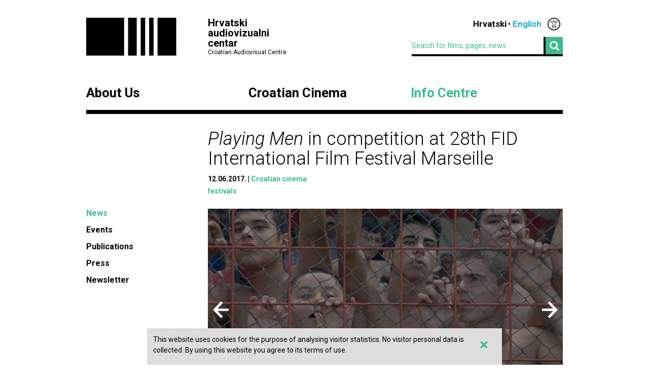

--- FILE ---
content_type: text/html; charset=UTF-8
request_url: https://havc.hr/eng/info-centre/news/playing-men-in-competition-at-28th-fid-international-film-festival-marseille
body_size: 5118
content:
<?xml version="1.0" encoding="UTF-8"?><!DOCTYPE html>
<html xmlns="http://www.w3.org/1999/xhtml" lang="en-US">
  <head>
    <!-- Meta -->
    <title>HAVC  • News</title>
    <meta name="Description" content="" />
    <meta name="Keywords" content="" />
    <link rel="icon" type="image/x-icon" href="/favicon.ico">
    <meta name="viewport" content="width=device-width, initial-scale=1">
    <meta http-equiv="Content-Type" content="text/html; charset=utf-8" />
    <script type="text/javascript">document.documentElement.className = 'js';</script>
    <link rel="preconnect" href="https://fonts.googleapis.com">
    <link rel="preconnect" href="https://fonts.gstatic.com" crossorigin>
    <link href="https://fonts.googleapis.com/css2?family=Open+Sans:ital,wght@0,400;0,700;1,400;1,700&family=Roboto:ital,wght@0,300;0,400;0,700;1,300;1,400;1,700&display=swap" rel="stylesheet">
    <!-- Stylesheets -->
    <link rel="stylesheet" href="/components/nivo-slider/nivo-slider.css">
    <link rel="stylesheet" href="/components/bxslider-4/jquery.bxslider.css">
    <link rel="stylesheet" href="/components/font-awesome/css/font-awesome.min.css">
    <link rel="stylesheet" href="/css/chosen.css">
    <link rel="stylesheet" href="/css/app.css?v=2.0.8">
        <!--[if lte IE 9]>
	    <script src="/js/html5shiv.js"></script>
	  <![endif]-->
	  <!--[if lt IE 7]>
	    <script src="https://ie7-js.googlecode.com/svn/version/2.1(beta4)/IE7.js"></script>
	  <![endif]-->
	  <!--[if lt IE 8]>
	    <script src="https://ie7-js.googlecode.com/svn/version/2.1(beta4)/IE8.js"></script>
	  <![endif]-->
	  <!--[if lt IE 9]>
	    <script src="https://ie7-js.googlecode.com/svn/version/2.1(beta4)/IE9.js"></script>
	  <![endif]-->
          <meta property="og:title" content="Playing Men in competition at 28th FID International Film Festival Marseille&nbsp;" />
      <meta property="og:site_name" content="Havc.hr" />
      <meta property="og:type" content="article" />
            <meta property="og:image" content="https://havc.hr/img/newsItem/image/owqv7pdg9zwkryru6zswybd7w0a.png" />
      <meta property="og:image:secure_url" content="https://havc.hr/img/newsItem/image/owqv7pdg9zwkryru6zswybd7w0a.png" />
            <meta property="fb:app_id" content="687402758132193" />
      <!--<meta property="og:article:modified_time" content="2017-07-26 17:46:09" />-->
      <meta property="og:url" content="https://havc.hr/eng/info-centre/news/playing-men-in-competition-at-28th-fid-international-film-festival-marseille" />
      <meta property="og:description" content="Matjaž Ivanišin’s feature documentary film is a Croatian-Slovenian co-production which will have its world premiere in Marseille." />
        <script src="https://maps.googleapis.com/maps/api/js?key=AIzaSyAVLnTIo-9j4HC8k8SZOCs1AkENaN1gzy8&v=weekly"></script>
    <!-- Meta Pixel Code -->
    <script>
    !function(f,b,e,v,n,t,s)
    {if(f.fbq)return;n=f.fbq=function(){n.callMethod?
    n.callMethod.apply(n,arguments):n.queue.push(arguments)};
    if(!f._fbq)f._fbq=n;n.push=n;n.loaded=!0;n.version='2.0';
    n.queue=[];t=b.createElement(e);t.async=!0;
    t.src=v;s=b.getElementsByTagName(e)[0];
    s.parentNode.insertBefore(t,s)}(window, document,'script',
    'https://connect.facebook.net/en_US/fbevents.js');
    fbq('init', '1154508113006090');
    fbq('track', 'PageView');
    </script>
    <noscript><img height="1" width="1" style="display:none"
    src="https://www.facebook.com/tr?id=1154508113006090&ev=PageView&noscript=1"
    /></noscript>
    <!-- End Meta Pixel Code -->
  </head>
  <body class="style3">
    <!-- Global site tag (gtag.js) - Google Analytics -->
<script async src="https://www.googletagmanager.com/gtag/js?id=G-099E0F334E"></script>
<script>
  window.dataLayer = window.dataLayer || [];
  function gtag(){dataLayer.push(arguments);}
  gtag('js', new Date());

  gtag('config', 'G-099E0F334E');
</script>
    <a class="skip-main" href="#main">Skip to main content</a>
    <div class="wrapper">
      <header class="mainHeader">
    <div>
      <a class="logo" href="/eng/">
        <img src="/img/logo@2x.png" alt="HAVC logo" width="178" height="75">
        <div>
          <h1>Hrvatski audiovizualni centar</h1>
          <small>Croatian Audiovisual Centre</small>
        </div>
      </a>
      <nav class="languages">
        <ul>
          <li><a href="/">Hrvatski</a></li><li><span>English</span></li>          <li class='accesibilityMenu '>
            <span>Accessibility / Pristupačnost</span>
            <div>
              <a href='/eng/info-centre/news/playing-men-in-competition-at-28th-fid-international-film-festival-marseille?changeContrast=true' class="contrast">Promjena kontrasta / Change contrast</a>
              <a href='/eng/info-centre/news/playing-men-in-competition-at-28th-fid-international-film-festival-marseille?changeType=true' class="type">Promjena pisma / Change font</a>
            </div>
          </li>
        </ul>
      </nav>
      <form action="/eng/search" class="inline">
        <div class="input inline">
          <input type="search" name="search-term" placeholder="Search for films, pages, news...">
        </div>
        <div class="input inline">
          <button type="submit"><i class="fa fa-search"></i></button>
        </div>
      </form>
    </div>
    <nav class="mainNavigation  blackNavigation eng">
      <div>
        <a href="/eng/" class="home"><img src="/img/logo@2x.png" alt=""></a>
        <ul>
                    <li class="style1">
            <a href="https://havc.hr/eng/about-us">About Us</a>
                        <ul>
                            <li><a href="https://havc.hr/eng/about-us/havc">HAVC</a></li>
                            <li><a href="https://havc.hr/eng/about-us/structure">Structure</a></li>
                            <li><a href="https://havc.hr/eng/about-us/project-funding">Project Funding</a></li>
                            <li><a href="https://havc.hr/eng/about-us/filming-registration">Filming Registration</a></li>
                            <li><a href="https://havc.hr/eng/about-us/contacts">Contacts</a></li>
                          </ul>
                      </li>
                    <li class="style2">
            <a href="https://havc.hr/eng/croatian-film">Croatian Cinema</a>
                        <ul>
                            <li><a href="https://havc.hr/eng/croatian-film/croatian-film-catalogue">Croatian film catalogue</a></li>
                            <li><a href="https://havc.hr/eng/croatian-film/festivals-and-promotion">Festivals and promotion</a></li>
                            <li><a href="https://havc.hr/eng/croatian-film/film-festivals-in-croatia">Film festivals in Croatia</a></li>
                            <li><a href="https://havc.hr/eng/croatian-film/croatian-films-abroad">Croatian films abroad</a></li>
                            <li><a href="https://havc.hr/eng/croatian-film/cinema-activities">Cinema activities</a></li>
                            <li><a href="https://havc.hr/eng/croatian-film/film-literacy">Film literacy</a></li>
                          </ul>
                      </li>
                    <li class="style3">
            <a href="https://havc.hr/eng/info-centre" class="active">Info Centre</a>
                        <ul>
                            <li><a class="active" href="https://havc.hr/eng/info-centre/news">News</a></li>
                            <li><a href="https://havc.hr/eng/info-centre/events">Events</a></li>
                            <li><a href="https://havc.hr/eng/info-centre/publications">Publications</a></li>
                            <li><a href="https://havc.hr/eng/info-centre/press">Press</a></li>
                            <li><a href="https://havc.hr/eng/info-centre/newsletter">Newsletter</a></li>
                          </ul>
                      </li>
                            </ul>
      </div>
    </nav>
  </header>



  <header class="mobileHeader">
    <div>
      <a class="logo" href="/eng/">
        <img src="/img/logo@2x.png" alt="HAVC logo" width="178" height="75">
        <div>
          <h1>Hrvatski audiovizualni centar</h1>
          <small>Croatian Audiovisual Centre</small>
        </div>
      </a>
      <button><i class="fa fa-bars"></i></button>
    </div>

    <nav class="mobileNavigation">
      <div>
        <button><i class="fa fa-times"></i></button>
        <form action="/eng/search" class="inline">
          <div class="input inline">
            <input type="search" name="search-term" placeholder="Search for films, pages, news...">
          </div>
          <i class="fa fa-search"></i>
        </form>
        <ul>
                    <li>
            <a href="https://havc.hr/eng/about-us">About Us</a>
                        <ul>
                            <li><a href="https://havc.hr/eng/about-us/havc">HAVC</a></li>
                            <li><a href="https://havc.hr/eng/about-us/structure">Structure</a></li>
                            <li><a href="https://havc.hr/eng/about-us/project-funding">Project Funding</a></li>
                            <li><a href="https://havc.hr/eng/about-us/filming-registration">Filming Registration</a></li>
                            <li><a href="https://havc.hr/eng/about-us/contacts">Contacts</a></li>
                          </ul>
                      </li>
                    <li>
            <a href="https://havc.hr/eng/croatian-film">Croatian Cinema</a>
                        <ul>
                            <li><a href="https://havc.hr/eng/croatian-film/croatian-film-catalogue">Croatian film catalogue</a></li>
                            <li><a href="https://havc.hr/eng/croatian-film/festivals-and-promotion">Festivals and promotion</a></li>
                            <li><a href="https://havc.hr/eng/croatian-film/film-festivals-in-croatia">Film festivals in Croatia</a></li>
                            <li><a href="https://havc.hr/eng/croatian-film/croatian-films-abroad">Croatian films abroad</a></li>
                            <li><a href="https://havc.hr/eng/croatian-film/cinema-activities">Cinema activities</a></li>
                            <li><a href="https://havc.hr/eng/croatian-film/film-literacy">Film literacy</a></li>
                          </ul>
                      </li>
                    <li>
            <a href="https://havc.hr/eng/info-centre" class="active">Info Centre</a>
                        <ul>
                            <li><a class="active" href="https://havc.hr/eng/info-centre/news">News</a></li>
                            <li><a href="https://havc.hr/eng/info-centre/events">Events</a></li>
                            <li><a href="https://havc.hr/eng/info-centre/publications">Publications</a></li>
                            <li><a href="https://havc.hr/eng/info-centre/press">Press</a></li>
                            <li><a href="https://havc.hr/eng/info-centre/newsletter">Newsletter</a></li>
                          </ul>
                      </li>
                            </ul>
        <nav class="languages">
          <ul>
            <li><a href="/">Hrvatski</a></li><li><span>English</span></li>            <li class='accesibilityMenu '>
              <span>Accessibility / Pristupačnost</span>
              <div>
                <a href='/eng/info-centre/news/playing-men-in-competition-at-28th-fid-international-film-festival-marseille?changeContrast=true' class="contrast">Promjena kontrasta / Change contrast</a>
                <a href='/eng/info-centre/news/playing-men-in-competition-at-28th-fid-international-film-festival-marseille?changeType=true' class="type">Promjena pisma / Change font</a>
              </div>
            </li>
          </ul>
        </nav>
      </div>
    </nav>
  </header>



</div>
    <div class="wrapper" id="main">
  <article class="page">
    <header>
      <h1><em>Playing Men</em> in competition at 28th FID International Film Festival Marseille&nbsp;</h1>
      <ul class="info">
        <li><time datetime="2017-06-12 09:09:48">12.06.2017.</time></li>
                <li><a href="https://havc.hr/eng/info-centre/news/?category=4">Croatian cinema</a></li>
              </ul>
            <ul class="info">
                <li><a href="/eng/search-by-tag?tag=festivals">festivals</a></li>
              </ul>
          </header>
    <aside>
      <nav class="sideNav">
        <ul>
          <li><a class="active" href="https://havc.hr/eng/info-centre/news">News</a></li><li><a href="https://havc.hr/eng/info-centre/events">Events</a></li><li><a href="https://havc.hr/eng/info-centre/publications">Publications</a></li><li><a href="https://havc.hr/eng/info-centre/press">Press</a></li><li><a href="https://havc.hr/eng/info-centre/newsletter">Newsletter</a></li>        </ul>
      </nav>
    </aside>
    <div class="articleContent">
            <div class="nivoSlider gallery">
                <img src="https://havc.hr/img/newsItem/image/owqv7pdg9zwkryru6zswybd7w0a.png" alt="<em>Playing Men</em> in competition at 28th FID International Film Festival Marseille&nbsp;related image">
                <img src="https://havc.hr/img/newsItem/image/mp7mdbnhc4s7jc5oe4i10hmc2oc.png" alt="<em>Playing Men</em> in competition at 28th FID International Film Festival Marseille&nbsp;related image">
                <img src="https://havc.hr/img/newsItem/image/gh4gv0bx2ykbzov34h2z9zb1ua4.png" alt="<em>Playing Men</em> in competition at 28th FID International Film Festival Marseille&nbsp;related image">
              </div>
                  <div class="lead">
        <p>Matjaž Ivanišin’s feature documentary film is a Croatian-Slovenian co-production which will have its world premiere in Marseille.</p>      </div>
                        
        
          <div class="content  ">
                                                            <p><em>Playing Men</em> is an essayistic documentary about Mediterranean men, following player relations and their games. The film is in the form of a travelogue across Southern Europe (Slovenia, Croatia, Italy and Turkey) and presents men, young and old, who meet just like their ancestors did – in order to play games. But, during filming, the film’s director suddenly falls into a serious creative crisis and points the camera to himself, turning the film into a playful homage to absurdity.</p>

<p>The film is written and directed by <strong>Matjaž Ivanišin </strong>(Slovenia), and the producer is <strong>Marina Gumzi</strong> of the production house Nosorogi (Slovenia), while co-producers are <strong>Vanja Jambrović</strong> and <strong>Tibor Keser</strong> of Restart (Croatia). The editor is <strong>Matic Drakulič </strong>(Slovenia), and the sound mixer and engineer is <strong>Borna Buljević </strong>(Croatia). The film was shot in Slovenia, Croatia, Italy and Turkey.</p>

<p><em>Playing Men</em> is co-financed by the Slovenian Film Centre, Viba Film and the Croatian Audiovisual Centre.</p>

<p>FIDMarseille is one of the most prominent documentary film festivals, which, thanks to its selections and industrial programme, attracts approximately 25 000 visitors each year. The 28th edition will take place from July 11th to 17th, and more information on this year’s festival can be found on their <a href="http://www.fidmarseille.org/index.php/en/" target="_blank">official website</a>.</p>

<p>Cover photos: scenes from <em>Playing Men</em></p>          </div>

        



                </div>
  </article>
    <section class="related">
    <h1>Related content</h1>
        
    
    <!-- Tag related content -->
        
    
    <div>    <article>
      <a href="https://havc.hr/eng/info-centre/news/international-film-festival-rotterdam-world-premieres-of-igor-jelinovic-s-honey-bunny-sonja-tarokic-s-wind-beneath-the-wings">
        <h1>International Film Festival Rotterdam: world premieres of Igor Jelinović’s <em>Honey Bunny</em> &amp; Sonja Tarokić’s <em>Wind Beneath the Wings</em></h1>
        <p><p>Two Croatian titles to have their world premieres at the 55th International Film Festival Rotterdam. Igor Jelinović’s debut feature Honey Bunny premieres in the Bright Future programme, while Sonja Tarokić’s short Wind Beneath the Wings will gets its first public appearance as part of the Shor...</p></p>
      </a>
    </article>
        
    
        <article>
      <a href="https://havc.hr/eng/info-centre/news/filmfestival-cottbus-best-film-audience-award-best-actor-to-ivona-juka-s-beautiful-evening-beautiful-day">
        <h1>FilmFestival Cottbus: Best Film, Audience Award &amp; Best Actor to Ivona Juka’s <em>Beautiful Evening, Beautiful Day&nbsp;&nbsp;</em></h1>
        <p><p>On Sunday, 9 November, the awards ceremony of the 35th Eastern European Film Festival took place in Cottbus. The jury chose Beautiful Evening, Beautiful Day by director and screenwriter Ivona Juka (4Film) as Best Film, while the audience bestowed it with the equivalent Audience Award. In addition, E...</p></p>
      </a>
    </article>
        
    
        <article>
      <a href="https://havc.hr/eng/info-centre/news/croatian-films-at-35th-filmfestival-cottbus">
        <h1>Croatian films at 35th FilmFestival Cottbus</h1>
        <p><p>Croatian films, including several minority co-productions, to screen in various competition programmes and sections at this year’s 35th edition of the FilmFestival Cottbus dedicated to Eastern European film, which takes place from 4 to 9 November.</p></p>
      </a>
    </article>
    </div>        
    
    
      </section>
  </div>
    <div class="wrapper">
  <footer>
    <div class="info">
      <small>© HAVC 2026. All rights reserved.</small>
            <nav>
        <ul>
                              <li class=""><a href="https://havc.hr/eng/legal">Legal</a></li>
                              <li class="sitemap"><a href="https://havc.hr/eng/site-content">Site Content</a></li>
                              <li class="contact"><a href="https://havc.hr/eng/about-us/contacts">Contacts</a></li>
                    <li class="impressum"><a href="https://havc.hr/eng/impresum">Impresum</a></li>
                              <li class=""><a href="https://havc.hr/eng/accessibility-statement">Accessibility statement</a></li>
                  </ul>
      </nav>
          </div>
        <div class="social">
      <a target="_BLANK" href="https://www.facebook.com/HrvatskiAudiovizualniCentar"><i class="fa fa-facebook"></i></a>
      <a target="_BLANK" href="https://twitter.com/HAVC_info"><i class="fa fa-twitter"></i></a>
      <a target="_BLANK" href="https://www.youtube.com/user/infoHAVC"><i class="fa fa-youtube-play"></i></a>
    </div>
    <form action="" class="inline newsletterSubscription">
      <fieldset>
        <legend>Subscribe to our newsletter</legend>
        <div class="newsletterMessage"></div>
        <div class="input inline">
          <input type="email" placeholder="Type in your email" data-langid="eng">
        </div>
        <div class="input inline newsletter">
          <button class="submit" type="submit" name="newsletterSubmit">Submit</button>
        </div>
      </fieldset>
    </form>
  </footer>
</div>

    <div id="cookieBanner">
        <div id="cookieBannerClose"><a href="#">&times;</a></div>
        This website uses cookies for the purpose of analysing visitor statistics. No visitor personal data is collected. By using this website you agree to its terms of use.    </div>

    
    <!-- Scripts -->
    <script src="/components/jquery/jquery.min.js"></script>
    <script src="/components/nivo-slider/jquery.nivo.slider.pack.js"></script>
    <script src="/components/jquery-ui/ui/minified/jquery.ui.core.min.js"></script>
    <script src="/components/jquery-ui/ui/minified/jquery.ui.widget.min.js"></script>
    <script src="/components/jquery-ui/ui/minified/jquery.ui.tabs.min.js"></script>
    <script src="/components/hoverintent/jquery.hoverIntent.js"></script>
    <script src="/components/chosen-build/chosen.jquery.min.js"></script>
    <script src="/components/bxslider-4/jquery.bxslider.min.js"></script>
    <script src="/components/jquery-icheck/icheck.min.js"></script>
    <script src="/components/jquery.dotdotdot/src/js/jquery.dotdotdot.min.js"></script>
    <script src="/js/app.js?v=2.0.6"></script>
  </body>
</html>
